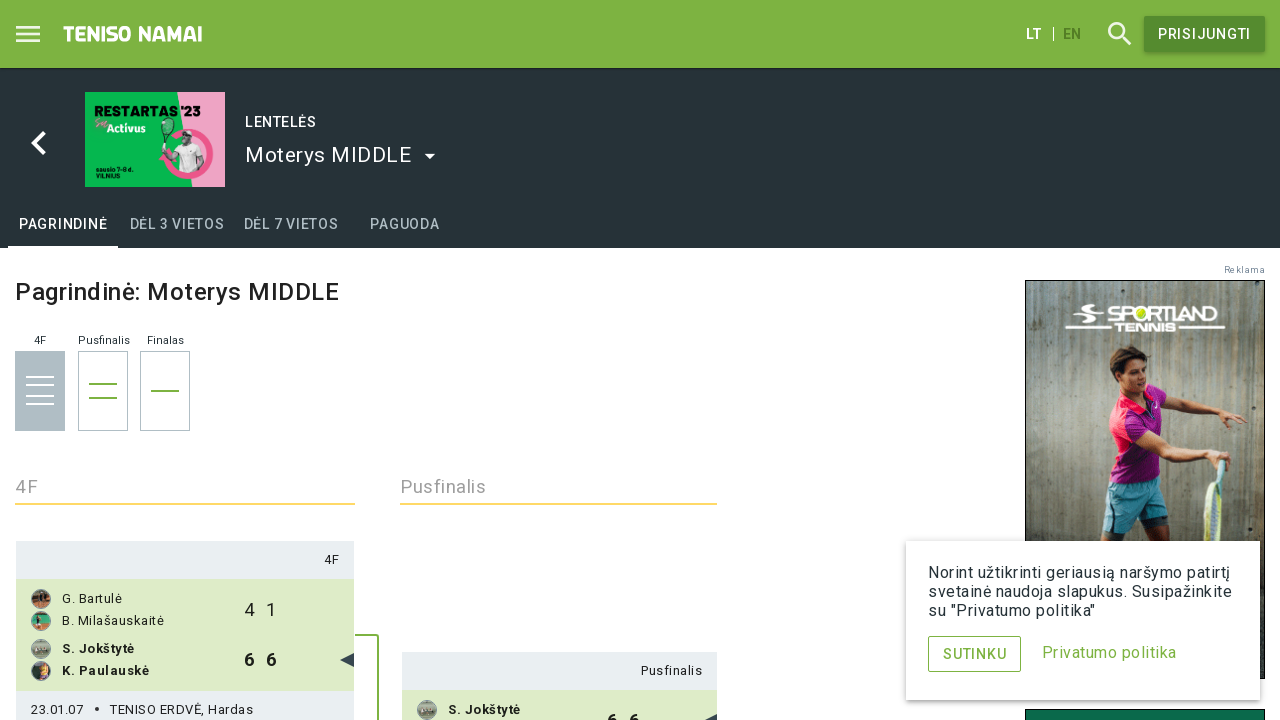

--- FILE ---
content_type: text/html; charset=utf-8
request_url: https://tenisonamai.lt/turnyrai/restartas-2023-su-activus/lenteles/moterys-middle/pagrindine
body_size: 9489
content:
<!DOCTYPE html>
<html lang="lt">
<head>
<title>Teniso turnyro Restartas 2023 su Activus lentelės | TenisoNamai.lt</title><meta charset="UTF-8" />
<meta http-equiv="X-UA-Compatible" content="IE=edge" />
<meta name="viewport" content="width=device-width, initial-scale=1, user-scalable=no">
<meta name="description" content="Restartas 2023 su Activus, Savaitgalio turnyras | Vienos dienos dvejetų teniso turnyras sausio 7 ir 8 d. Vilniuje | Niekas taip gerai neparuošia metų pradžiai, kaip fizinis restartas, todėl kviečiame persijungti į naujų metų bėgius greitame ir intensyviame teniso turnyre kartu su nuolatiniu jūsų energijos šaltiniu - ACTIVUS! I-III vietų nugalėtojai laimės bilietus į vasario 6-12 d.  Vilniaus" />
<meta property="og:image" content="https://tenisonamai.lt/storage/public/thumbnails/2022/12/crop_714x482_restartas23-logo-v1.png" />
<meta property="og:image:type" content="image/png" /><meta property="og:image:width" content="714" /><meta property="og:image:height" content="482" /><meta property="og:type" content="website" />
<meta property="og:url" content="https://tenisonamai.lt/turnyrai/restartas-2023-su-activus/lenteles/moterys-middle/pagrindine"/>
<meta property="og:title" content="Teniso turnyro Restartas 2023 su Activus lentelės" />
<meta property="og:site_name" content="TenisoNamai.lt" />
<meta property="og:description" content="Restartas 2023 su Activus, Savaitgalio turnyras | Vienos dienos dvejetų teniso turnyras sausio 7 ir 8 d. Vilniuje | Niekas taip gerai neparuošia metų pradžiai, kaip fizinis restartas, todėl kviečiame persijungti į naujų metų bėgius greitame ir intensyviame teniso turnyre kartu su nuolatiniu jūsų energijos šaltiniu - ACTIVUS! I-III vietų nugalėtojai laimės bilietus į vasario 6-12 d.  Vilniaus" />
<link rel="shortcut icon" sizes="16x16 32x32 48x48" href="/static/themes/site/img/favicon.ico" type="image/x-icon" />
<link rel="stylesheet" href="https://fonts.googleapis.com/css?family=Roboto:300,400,500,700,400italic">
<link href="https://fonts.googleapis.com/css?family=Material+Icons|Material+Icons+Outlined" rel="stylesheet">
<link href="/static/themes/site/node_modules/angular-material/angular-material.min.css?v1.6.0" type="text/css" rel="stylesheet" />
<link href="/static/themes/site/css/tnapp.css?v1.6.0" type="text/css" rel="stylesheet" />
<script type="text/javascript">
const translations=new Array();
const jsData={"tournament_region":"vilnius"};
const appConfig={"root_path":"\/","root_url":"https:\/\/tenisonamai.lt\/","theme_path":"\/static\/themes\/site\/","lang":"lt"};
const stageTableData={"stage":{"id":"5001","title":"Pagrindin\u0117","type":"2","division_id":"747","levels":"3","term":"1673094665","allowremove":"0","rank_table":"0","supported_levels":{"1":"f4","2":"f2","3":"f1"}},"default":"f4","levels":{"f4":{"key":"f4","title":"4F","columns":["f4","f2","f1"],"nodes":[{"id":"58699","stage_id":"5001","child_node":"58698","level":"3","deep":"1","level_key":"f4","level_number":"1","status":"16","result_status":"0","term":"Su\u017eaisti iki 23.01.07","type":"2","stage":{"level_title":"4F","url":"\/turnyrai\/restartas-2023-su-activus\/lenteles\/moterys-middle\/pagrindine#!\/stageLevel\/f4"},"matches":[{"id":"59565","node_id":"58699","time":"1673074805","not_before":"0","court_id":"104","place_id":"252","status":"16","result_status":"0","type":"2","comment":"","is_term":"0","match_start_time":"0","show_match_date":"0"}],"is_term":"0","court":{"not_before":"0","date":"23.01.07","title":"Teniso aik\u0161tynas TENISO ERDV\u0116","short":"TENISO ERDV\u0116","url":"","place":"2 kortas","surface":"Hardas"},"oponents":{"a":{"id":"119129","match_id":"59565","player_id":"19350","set_1":"4","set_2":"1","set_3":"-1","tb_1":"-1","tb_2":"-1","tb_3":"-1","winner":"0","side":"a","position_nr":"0","alt_text":"","auto_player":"0","auto_node_id":"0","auto_winner":"0","auto_bye":"0","result":"4 1","type":"2","is_mix":"0","profiles":[{"id":"4291","name":"Gintar\u0117","lastname":"Bartul\u0117","url_slug":"202945","country":"lt","gender":"2","image":"2892","url":"\/profiliai\/202945","titleshort":"G. Bartul\u0117","title":"Gintar\u0117 Bartul\u0117","countrytitle":"Lietuva","flagtitle":"Lietuva","flagpath":"static\/themes\/site\/img\/flags\/lt.png","tos_data":[],"image__original":"\/storage\/public\/uploads\/2022\/04\/img_5395.png","image__thumbnail":"\/storage\/public\/thumbnails\/2022\/04\/crop_300x300_img_5395.png","image__preview":"\/storage\/public\/thumbnails\/2022\/04\/resize_400x400_img_5395.png","image_profileimage":"\/storage\/public\/thumbnails\/2022\/04\/crop_200x200_img_5395.png","age":"0","account_id":""},{"id":"4464","name":"Beta","lastname":"Mila\u0161auskait\u0117","url_slug":"826260","country":"lt","gender":"2","image":"2932","url":"\/profiliai\/826260","titleshort":"B. Mila\u0161auskait\u0117","title":"Beta Mila\u0161auskait\u0117","countrytitle":"Lietuva","flagtitle":"Lietuva","flagpath":"static\/themes\/site\/img\/flags\/lt.png","tos_data":[],"image__original":"\/storage\/public\/uploads\/2022\/05\/rog07386.jpg","image__thumbnail":"\/storage\/public\/thumbnails\/2022\/05\/crop_300x300_rog07386.jpg","image__preview":"\/storage\/public\/thumbnails\/2022\/05\/resize_400x400_rog07386.jpg","image_profileimage":"\/storage\/public\/thumbnails\/2022\/05\/crop_200x200_rog07386.jpg","age":"0","account_id":""}]},"b":{"id":"119130","match_id":"59565","player_id":"19356","set_1":"6","set_2":"6","set_3":"-1","tb_1":"-1","tb_2":"-1","tb_3":"-1","winner":"1","side":"b","position_nr":"0","alt_text":"","auto_player":"0","auto_node_id":"0","auto_winner":"0","auto_bye":"0","result":"6 6","type":"2","is_mix":"0","profiles":[{"id":"3648","name":"Stefanija","lastname":"Jok\u0161tyt\u0117","url_slug":"413021","country":"lt","gender":"2","image":"10966","club_id":"7","url":"\/profiliai\/413021","titleshort":"S. Jok\u0161tyt\u0117","title":"Stefanija Jok\u0161tyt\u0117","countrytitle":"Lietuva","flagtitle":"Lietuva","flagpath":"static\/themes\/site\/img\/flags\/lt.png","tos_data":[],"image__original":"\/storage\/public\/uploads\/2025\/10\/d1_41ebf988-9fd8-4ba8-ab1f-5b577d687379.jpeg","image__thumbnail":"\/storage\/public\/thumbnails\/2025\/10\/crop_300x300_d1_41ebf988-9fd8-4ba8-ab1f-5b577d687379.jpeg","image__preview":"\/storage\/public\/thumbnails\/2025\/10\/resize_400x400_d1_41ebf988-9fd8-4ba8-ab1f-5b577d687379.jpeg","image_profileimage":"\/storage\/public\/thumbnails\/2025\/10\/crop_200x200_d1_41ebf988-9fd8-4ba8-ab1f-5b577d687379.jpeg","age":"0","account_id":""},{"id":"3827","name":"Kristina","lastname":"Paulausk\u0117","url_slug":"295285","country":"lt","gender":"2","image":"1529","club_id":"62","url":"\/profiliai\/295285","titleshort":"K. Paulausk\u0117","title":"Kristina Paulausk\u0117","countrytitle":"Lietuva","flagtitle":"Lietuva","flagpath":"static\/themes\/site\/img\/flags\/lt.png","tos_data":[],"image__original":"\/storage\/public\/uploads\/2021\/11\/profile-295285.jpg","image__thumbnail":"\/storage\/public\/thumbnails\/2021\/11\/crop_300x300_profile-295285.jpg","image__preview":"\/storage\/public\/thumbnails\/2021\/11\/resize_400x400_profile-295285.jpg","image_profileimage":"\/storage\/public\/thumbnails\/2021\/11\/crop_200x200_profile-295285.jpg","age":"0","account_id":""}]}}},{"id":"58700","stage_id":"5001","child_node":"58698","level":"3","deep":"1","level_key":"f4","level_number":"2","status":"16","result_status":"0","term":"Su\u017eaisti iki 23.01.07","type":"2","stage":{"level_title":"4F","url":"\/turnyrai\/restartas-2023-su-activus\/lenteles\/moterys-middle\/pagrindine#!\/stageLevel\/f4"},"matches":[{"id":"59566","node_id":"58700","time":"1673074805","not_before":"0","court_id":"104","place_id":"251","status":"16","result_status":"0","type":"2","comment":"","is_term":"0","match_start_time":"0","show_match_date":"0"}],"is_term":"0","court":{"not_before":"0","date":"23.01.07","title":"Teniso aik\u0161tynas TENISO ERDV\u0116","short":"TENISO ERDV\u0116","url":"","place":"1 kortas","surface":"Hardas"},"oponents":{"a":{"id":"119131","match_id":"59566","player_id":"19355","set_1":"3","set_2":"7","set_3":"9","tb_1":"-1","tb_2":"8","tb_3":"-1","winner":"0","side":"a","position_nr":"0","alt_text":"","auto_player":"0","auto_node_id":"0","auto_winner":"0","auto_bye":"0","result":"3 7 9","type":"2","is_mix":"0","profiles":[{"id":"2929","name":"Lina","lastname":"Liutkevi\u010dien\u0117","url_slug":"230014","country":"lt","gender":"2","image":"2805","url":"\/profiliai\/230014","titleshort":"L. Liutkevi\u010dien\u0117","title":"Lina Liutkevi\u010dien\u0117","countrytitle":"Lietuva","flagtitle":"Lietuva","flagpath":"static\/themes\/site\/img\/flags\/lt.png","tos_data":[],"image__original":"\/storage\/public\/uploads\/2022\/02\/705d9aad-5924-483c-82b5-82a7dd42fb50.jpeg","image__thumbnail":"\/storage\/public\/thumbnails\/2022\/02\/crop_300x300_705d9aad-5924-483c-82b5-82a7dd42fb50.jpeg","image__preview":"\/storage\/public\/thumbnails\/2022\/02\/resize_400x400_705d9aad-5924-483c-82b5-82a7dd42fb50.jpeg","image_profileimage":"\/storage\/public\/thumbnails\/2022\/02\/crop_200x200_705d9aad-5924-483c-82b5-82a7dd42fb50.jpeg","age":"0","account_id":""},{"id":"2133","name":"Vida","lastname":"Tekutjeva","url_slug":"455801","country":"lt","gender":"2","image":"1021","url":"\/profiliai\/455801","titleshort":"V. Tekutjeva","title":"Vida Tekutjeva","countrytitle":"Lietuva","flagtitle":"Lietuva","flagpath":"static\/themes\/site\/img\/flags\/lt.png","tos_data":[],"image__original":"\/storage\/public\/uploads\/2021\/11\/profile-455801.jpg","image__thumbnail":"\/storage\/public\/thumbnails\/2021\/11\/crop_300x300_profile-455801.jpg","image__preview":"\/storage\/public\/thumbnails\/2021\/11\/resize_400x400_profile-455801.jpg","image_profileimage":"\/storage\/public\/thumbnails\/2021\/11\/crop_200x200_profile-455801.jpg","age":"0","account_id":""}]},"b":{"id":"119132","match_id":"59566","player_id":"19351","set_1":"6","set_2":"6","set_3":"11","tb_1":"-1","tb_2":"6","tb_3":"-1","winner":"1","side":"b","position_nr":"0","alt_text":"","auto_player":"0","auto_node_id":"0","auto_winner":"0","auto_bye":"0","result":"6 6 11","type":"2","is_mix":"0","profiles":[{"id":"4400","name":"Inga","lastname":"Stravinskiene","url_slug":"564447","country":"lt","gender":"2","image":"0","url":"\/profiliai\/564447","titleshort":"I. Stravinskiene","title":"Inga Stravinskiene","countrytitle":"Lietuva","flagtitle":"Lietuva","flagpath":"static\/themes\/site\/img\/flags\/lt.png","tos_data":[],"age":"0","account_id":""},{"id":"3882","name":"Greta","lastname":"Zykut\u0117","url_slug":"632086","country":"lt","gender":"2","image":"1543","url":"\/profiliai\/632086","titleshort":"G. Zykut\u0117","title":"Greta Zykut\u0117","countrytitle":"Lietuva","flagtitle":"Lietuva","flagpath":"static\/themes\/site\/img\/flags\/lt.png","tos_data":[],"image__original":"\/storage\/public\/uploads\/2021\/11\/profile-632086.jpg","image__thumbnail":"\/storage\/public\/thumbnails\/2021\/11\/crop_300x300_profile-632086.jpg","image__preview":"\/storage\/public\/thumbnails\/2021\/11\/resize_400x400_profile-632086.jpg","image_profileimage":"\/storage\/public\/thumbnails\/2021\/11\/crop_200x200_profile-632086.jpg","age":"0","account_id":""}]}}},{"id":"58702","stage_id":"5001","child_node":"58701","level":"3","deep":"1","level_key":"f4","level_number":"3","status":"16","result_status":"0","term":"Su\u017eaisti iki 23.01.07","type":"2","stage":{"level_title":"4F","url":"\/turnyrai\/restartas-2023-su-activus\/lenteles\/moterys-middle\/pagrindine#!\/stageLevel\/f4"},"matches":[{"id":"59568","node_id":"58702","time":"1673074805","not_before":"1","court_id":"104","place_id":"254","status":"16","result_status":"0","type":"2","comment":"","is_term":"0","match_start_time":"0","show_match_date":"0"}],"is_term":"0","court":{"not_before":"1","date":"23.01.07","title":"Teniso aik\u0161tynas TENISO ERDV\u0116","short":"TENISO ERDV\u0116","url":"","place":"4 kortas","surface":"Hardas"},"oponents":{"a":{"id":"119135","match_id":"59568","player_id":"19353","set_1":"3","set_2":"6","set_3":"-1","tb_1":"-1","tb_2":"4","tb_3":"-1","winner":"0","side":"a","position_nr":"0","alt_text":"","auto_player":"0","auto_node_id":"0","auto_winner":"0","auto_bye":"0","result":"3 6","type":"2","is_mix":"0","profiles":[{"id":"3038","name":"Asta","lastname":"Endriukaitien\u0117","url_slug":"926973","country":"lt","gender":"2","image":"1298","url":"\/profiliai\/926973","titleshort":"A. Endriukaitien\u0117","title":"Asta Endriukaitien\u0117","countrytitle":"Lietuva","flagtitle":"Lietuva","flagpath":"static\/themes\/site\/img\/flags\/lt.png","tos_data":[],"image__original":"\/storage\/public\/uploads\/2021\/11\/profile-926973.jpeg","image__thumbnail":"\/storage\/public\/thumbnails\/2021\/11\/crop_300x300_profile-926973.jpeg","image__preview":"\/storage\/public\/thumbnails\/2021\/11\/resize_400x400_profile-926973.jpeg","image_profileimage":"\/storage\/public\/thumbnails\/2021\/11\/crop_200x200_profile-926973.jpeg","age":"0","account_id":""},{"id":"820","name":"Irina","lastname":"Oganian","url_slug":"989932","country":"lt","gender":"2","image":"2986","url":"\/profiliai\/989932","titleshort":"I. Oganian","title":"Irina Oganian","countrytitle":"Lietuva","flagtitle":"Lietuva","flagpath":"static\/themes\/site\/img\/flags\/lt.png","tos_data":[],"image__original":"\/storage\/public\/uploads\/2022\/05\/img_2826.jpg","image__thumbnail":"\/storage\/public\/thumbnails\/2022\/05\/crop_300x300_img_2826.jpg","image__preview":"\/storage\/public\/thumbnails\/2022\/05\/resize_400x400_img_2826.jpg","image_profileimage":"\/storage\/public\/thumbnails\/2022\/05\/crop_200x200_img_2826.jpg","age":"0","account_id":""}]},"b":{"id":"119136","match_id":"59568","player_id":"19352","set_1":"6","set_2":"7","set_3":"-1","tb_1":"-1","tb_2":"7","tb_3":"-1","winner":"1","side":"b","position_nr":"0","alt_text":"","auto_player":"0","auto_node_id":"0","auto_winner":"0","auto_bye":"0","result":"6 7","type":"2","is_mix":"0","profiles":[{"id":"1411","name":"Egl\u0117","lastname":"Lukauskait\u0117","url_slug":"262097","country":"lt","gender":"2","image":"828","url":"\/profiliai\/262097","titleshort":"E. Lukauskait\u0117","title":"Egl\u0117 Lukauskait\u0117","countrytitle":"Lietuva","flagtitle":"Lietuva","flagpath":"static\/themes\/site\/img\/flags\/lt.png","tos_data":[],"image__original":"\/storage\/public\/uploads\/2021\/11\/profile-262097.jpg","image__thumbnail":"\/storage\/public\/thumbnails\/2021\/11\/crop_300x300_profile-262097.jpg","image__preview":"\/storage\/public\/thumbnails\/2021\/11\/resize_400x400_profile-262097.jpg","image_profileimage":"\/storage\/public\/thumbnails\/2021\/11\/crop_200x200_profile-262097.jpg","age":"0","account_id":""},{"id":"5331","name":"Augusta","lastname":"Mazrim\u0117","url_slug":"732252","country":"lt","gender":"2","image":"0","url":"\/profiliai\/732252","titleshort":"A. Mazrim\u0117","title":"Augusta Mazrim\u0117","countrytitle":"Lietuva","flagtitle":"Lietuva","flagpath":"static\/themes\/site\/img\/flags\/lt.png","tos_data":[],"age":"0","account_id":""}]}}},{"id":"58703","stage_id":"5001","child_node":"58701","level":"3","deep":"1","level_key":"f4","level_number":"4","status":"16","result_status":"0","term":"Su\u017eaisti iki 23.01.07","type":"2","stage":{"level_title":"4F","url":"\/turnyrai\/restartas-2023-su-activus\/lenteles\/moterys-middle\/pagrindine#!\/stageLevel\/f4"},"matches":[{"id":"59569","node_id":"58703","time":"1673074805","not_before":"0","court_id":"104","place_id":"253","status":"16","result_status":"0","type":"2","comment":"","is_term":"0","match_start_time":"0","show_match_date":"0"}],"is_term":"0","court":{"not_before":"0","date":"23.01.07","title":"Teniso aik\u0161tynas TENISO ERDV\u0116","short":"TENISO ERDV\u0116","url":"","place":"3 kortas","surface":"Hardas"},"oponents":{"a":{"id":"119137","match_id":"59569","player_id":"19354","set_1":"6","set_2":"6","set_3":"-1","tb_1":"-1","tb_2":"-1","tb_3":"-1","winner":"1","side":"a","position_nr":"0","alt_text":"","auto_player":"0","auto_node_id":"0","auto_winner":"0","auto_bye":"0","result":"6 6","type":"2","is_mix":"0","profiles":[{"id":"3494","name":"Diana","lastname":"Li\u010dkuvien\u0117","url_slug":"211574","country":"lt","gender":"2","image":"0","club_id":"62","url":"\/profiliai\/211574","titleshort":"D. Li\u010dkuvien\u0117","title":"Diana Li\u010dkuvien\u0117","countrytitle":"Lietuva","flagtitle":"Lietuva","flagpath":"static\/themes\/site\/img\/flags\/lt.png","tos_data":[],"age":"0","account_id":""},{"id":"4041","name":"Saul\u0117","lastname":"\u0160vedien\u0117","url_slug":"235858","country":"lt","gender":"2","image":"3687","club_id":"63","url":"\/profiliai\/235858","titleshort":"S. \u0160vedien\u0117","title":"Saul\u0117 \u0160vedien\u0117","countrytitle":"Lietuva","flagtitle":"Lietuva","flagpath":"static\/themes\/site\/img\/flags\/lt.png","tos_data":[],"image__original":"\/storage\/public\/uploads\/2022\/11\/saule.jpg","image__thumbnail":"\/storage\/public\/thumbnails\/2022\/11\/crop_300x300_saule.jpg","image__preview":"\/storage\/public\/thumbnails\/2022\/11\/resize_400x400_saule.jpg","image_profileimage":"\/storage\/public\/thumbnails\/2022\/11\/crop_200x200_saule.jpg","age":"0","account_id":""}]},"b":{"id":"119138","match_id":"59569","player_id":"19349","set_1":"1","set_2":"3","set_3":"-1","tb_1":"-1","tb_2":"-1","tb_3":"-1","winner":"0","side":"b","position_nr":"0","alt_text":"","auto_player":"0","auto_node_id":"0","auto_winner":"0","auto_bye":"0","result":"1 3","type":"2","is_mix":"0","profiles":[{"id":"5737","name":"Emilija","lastname":"Kaminskaite","url_slug":"261077","country":"lt","gender":"2","image":"5045","url":"\/profiliai\/261077","titleshort":"E. Kaminskaite","title":"Emilija Kaminskaite","countrytitle":"Lietuva","flagtitle":"Lietuva","flagpath":"static\/themes\/site\/img\/flags\/lt.png","tos_data":[],"image__original":"\/storage\/public\/uploads\/2023\/08\/img_20230805_165758.jpg","image__thumbnail":"\/storage\/public\/thumbnails\/2023\/08\/crop_300x300_img_20230805_165758.jpg","image__preview":"\/storage\/public\/thumbnails\/2023\/08\/resize_400x400_img_20230805_165758.jpg","image_profileimage":"\/storage\/public\/thumbnails\/2023\/08\/crop_200x200_img_20230805_165758.jpg","age":"0","account_id":""},{"id":"2765","name":"Lina","lastname":"Piesiniene","url_slug":"716174","country":"lt","gender":"2","image":"7390","url":"\/profiliai\/716174","titleshort":"L. Piesiniene","title":"Lina Piesiniene","countrytitle":"Lietuva","flagtitle":"Lietuva","flagpath":"static\/themes\/site\/img\/flags\/lt.png","tos_data":[],"image__original":"\/storage\/public\/uploads\/2024\/11\/img_2374.jpg","image__thumbnail":"\/storage\/public\/thumbnails\/2024\/11\/crop_300x300_img_2374.jpg","image__preview":"\/storage\/public\/thumbnails\/2024\/11\/resize_400x400_img_2374.jpg","image_profileimage":"\/storage\/public\/thumbnails\/2024\/11\/crop_200x200_img_2374.jpg","age":"0","account_id":""}]}}}]},"f2":{"key":"f2","title":"Pusfinalis","columns":["f2","f1"],"nodes":[{"id":"58698","stage_id":"5001","child_node":"58697","level":"2","deep":"2","level_key":"f2","level_number":"1","status":"16","result_status":"0","term":"Su\u017eaisti iki 23.01.07","type":"2","stage":{"level_title":"Pusfinalis","url":"\/turnyrai\/restartas-2023-su-activus\/lenteles\/moterys-middle\/pagrindine#!\/stageLevel\/f2"},"matches":[{"id":"59564","node_id":"58698","time":"1673082905","not_before":"1","court_id":"104","place_id":"253","status":"16","result_status":"0","type":"2","comment":"","is_term":"0","match_start_time":"0","show_match_date":"0"}],"is_term":"0","court":{"not_before":"1","date":"23.01.07","title":"Teniso aik\u0161tynas TENISO ERDV\u0116","short":"TENISO ERDV\u0116","url":"","place":"3 kortas","surface":"Hardas"},"oponents":{"a":{"id":"119127","match_id":"59564","player_id":"19356","set_1":"6","set_2":"6","set_3":"-1","tb_1":"-1","tb_2":"-1","tb_3":"-1","winner":"1","side":"a","position_nr":"0","alt_text":"","auto_player":"0","auto_node_id":"0","auto_winner":"0","auto_bye":"0","result":"6 6","type":"2","is_mix":"0","profiles":[{"id":"3648","name":"Stefanija","lastname":"Jok\u0161tyt\u0117","url_slug":"413021","country":"lt","gender":"2","image":"10966","club_id":"7","url":"\/profiliai\/413021","titleshort":"S. Jok\u0161tyt\u0117","title":"Stefanija Jok\u0161tyt\u0117","countrytitle":"Lietuva","flagtitle":"Lietuva","flagpath":"static\/themes\/site\/img\/flags\/lt.png","tos_data":[],"image__original":"\/storage\/public\/uploads\/2025\/10\/d1_41ebf988-9fd8-4ba8-ab1f-5b577d687379.jpeg","image__thumbnail":"\/storage\/public\/thumbnails\/2025\/10\/crop_300x300_d1_41ebf988-9fd8-4ba8-ab1f-5b577d687379.jpeg","image__preview":"\/storage\/public\/thumbnails\/2025\/10\/resize_400x400_d1_41ebf988-9fd8-4ba8-ab1f-5b577d687379.jpeg","image_profileimage":"\/storage\/public\/thumbnails\/2025\/10\/crop_200x200_d1_41ebf988-9fd8-4ba8-ab1f-5b577d687379.jpeg","age":"0","account_id":""},{"id":"3827","name":"Kristina","lastname":"Paulausk\u0117","url_slug":"295285","country":"lt","gender":"2","image":"1529","club_id":"62","url":"\/profiliai\/295285","titleshort":"K. Paulausk\u0117","title":"Kristina Paulausk\u0117","countrytitle":"Lietuva","flagtitle":"Lietuva","flagpath":"static\/themes\/site\/img\/flags\/lt.png","tos_data":[],"image__original":"\/storage\/public\/uploads\/2021\/11\/profile-295285.jpg","image__thumbnail":"\/storage\/public\/thumbnails\/2021\/11\/crop_300x300_profile-295285.jpg","image__preview":"\/storage\/public\/thumbnails\/2021\/11\/resize_400x400_profile-295285.jpg","image_profileimage":"\/storage\/public\/thumbnails\/2021\/11\/crop_200x200_profile-295285.jpg","age":"0","account_id":""}]},"b":{"id":"119128","match_id":"59564","player_id":"19351","set_1":"1","set_2":"1","set_3":"-1","tb_1":"-1","tb_2":"-1","tb_3":"-1","winner":"0","side":"b","position_nr":"0","alt_text":"","auto_player":"0","auto_node_id":"0","auto_winner":"0","auto_bye":"0","result":"1 1","type":"2","is_mix":"0","profiles":[{"id":"4400","name":"Inga","lastname":"Stravinskiene","url_slug":"564447","country":"lt","gender":"2","image":"0","url":"\/profiliai\/564447","titleshort":"I. Stravinskiene","title":"Inga Stravinskiene","countrytitle":"Lietuva","flagtitle":"Lietuva","flagpath":"static\/themes\/site\/img\/flags\/lt.png","tos_data":[],"age":"0","account_id":""},{"id":"3882","name":"Greta","lastname":"Zykut\u0117","url_slug":"632086","country":"lt","gender":"2","image":"1543","url":"\/profiliai\/632086","titleshort":"G. Zykut\u0117","title":"Greta Zykut\u0117","countrytitle":"Lietuva","flagtitle":"Lietuva","flagpath":"static\/themes\/site\/img\/flags\/lt.png","tos_data":[],"image__original":"\/storage\/public\/uploads\/2021\/11\/profile-632086.jpg","image__thumbnail":"\/storage\/public\/thumbnails\/2021\/11\/crop_300x300_profile-632086.jpg","image__preview":"\/storage\/public\/thumbnails\/2021\/11\/resize_400x400_profile-632086.jpg","image_profileimage":"\/storage\/public\/thumbnails\/2021\/11\/crop_200x200_profile-632086.jpg","age":"0","account_id":""}]}}},{"id":"58701","stage_id":"5001","child_node":"58697","level":"2","deep":"2","level_key":"f2","level_number":"2","status":"16","result_status":"0","term":"Su\u017eaisti iki 23.01.07","type":"2","stage":{"level_title":"Pusfinalis","url":"\/turnyrai\/restartas-2023-su-activus\/lenteles\/moterys-middle\/pagrindine#!\/stageLevel\/f2"},"matches":[{"id":"59567","node_id":"58701","time":"1673082905","not_before":"1","court_id":"104","place_id":"252","status":"16","result_status":"0","type":"2","comment":"","is_term":"0","match_start_time":"0","show_match_date":"0"}],"is_term":"0","court":{"not_before":"1","date":"23.01.07","title":"Teniso aik\u0161tynas TENISO ERDV\u0116","short":"TENISO ERDV\u0116","url":"","place":"2 kortas","surface":"Hardas"},"oponents":{"a":{"id":"119133","match_id":"59567","player_id":"19352","set_1":"0","set_2":"6","set_3":"-1","tb_1":"-1","tb_2":"3","tb_3":"-1","winner":"0","side":"a","position_nr":"0","alt_text":"","auto_player":"0","auto_node_id":"0","auto_winner":"0","auto_bye":"0","result":"0 6","type":"2","is_mix":"0","profiles":[{"id":"1411","name":"Egl\u0117","lastname":"Lukauskait\u0117","url_slug":"262097","country":"lt","gender":"2","image":"828","url":"\/profiliai\/262097","titleshort":"E. Lukauskait\u0117","title":"Egl\u0117 Lukauskait\u0117","countrytitle":"Lietuva","flagtitle":"Lietuva","flagpath":"static\/themes\/site\/img\/flags\/lt.png","tos_data":[],"image__original":"\/storage\/public\/uploads\/2021\/11\/profile-262097.jpg","image__thumbnail":"\/storage\/public\/thumbnails\/2021\/11\/crop_300x300_profile-262097.jpg","image__preview":"\/storage\/public\/thumbnails\/2021\/11\/resize_400x400_profile-262097.jpg","image_profileimage":"\/storage\/public\/thumbnails\/2021\/11\/crop_200x200_profile-262097.jpg","age":"0","account_id":""},{"id":"5331","name":"Augusta","lastname":"Mazrim\u0117","url_slug":"732252","country":"lt","gender":"2","image":"0","url":"\/profiliai\/732252","titleshort":"A. Mazrim\u0117","title":"Augusta Mazrim\u0117","countrytitle":"Lietuva","flagtitle":"Lietuva","flagpath":"static\/themes\/site\/img\/flags\/lt.png","tos_data":[],"age":"0","account_id":""}]},"b":{"id":"119134","match_id":"59567","player_id":"19354","set_1":"6","set_2":"7","set_3":"-1","tb_1":"-1","tb_2":"7","tb_3":"-1","winner":"1","side":"b","position_nr":"0","alt_text":"","auto_player":"0","auto_node_id":"0","auto_winner":"0","auto_bye":"0","result":"6 7","type":"2","is_mix":"0","profiles":[{"id":"3494","name":"Diana","lastname":"Li\u010dkuvien\u0117","url_slug":"211574","country":"lt","gender":"2","image":"0","club_id":"62","url":"\/profiliai\/211574","titleshort":"D. Li\u010dkuvien\u0117","title":"Diana Li\u010dkuvien\u0117","countrytitle":"Lietuva","flagtitle":"Lietuva","flagpath":"static\/themes\/site\/img\/flags\/lt.png","tos_data":[],"age":"0","account_id":""},{"id":"4041","name":"Saul\u0117","lastname":"\u0160vedien\u0117","url_slug":"235858","country":"lt","gender":"2","image":"3687","club_id":"63","url":"\/profiliai\/235858","titleshort":"S. \u0160vedien\u0117","title":"Saul\u0117 \u0160vedien\u0117","countrytitle":"Lietuva","flagtitle":"Lietuva","flagpath":"static\/themes\/site\/img\/flags\/lt.png","tos_data":[],"image__original":"\/storage\/public\/uploads\/2022\/11\/saule.jpg","image__thumbnail":"\/storage\/public\/thumbnails\/2022\/11\/crop_300x300_saule.jpg","image__preview":"\/storage\/public\/thumbnails\/2022\/11\/resize_400x400_saule.jpg","image_profileimage":"\/storage\/public\/thumbnails\/2022\/11\/crop_200x200_saule.jpg","age":"0","account_id":""}]}}}]},"f1":{"key":"f1","title":"Finalas","columns":["f1"],"nodes":[{"id":"58697","stage_id":"5001","level":"1","deep":"3","level_key":"f1","level_number":"1","status":"16","result_status":"0","term":"Su\u017eaisti iki 23.01.07","type":"2","stage":{"level_title":"Finalas","url":"\/turnyrai\/restartas-2023-su-activus\/lenteles\/moterys-middle\/pagrindine#!\/stageLevel\/f1"},"matches":[{"id":"59563","node_id":"58697","time":"1673091905","not_before":"1","court_id":"104","place_id":"252","status":"16","result_status":"0","type":"2","comment":"","is_term":"0","match_start_time":"0","show_match_date":"0"}],"is_term":"0","court":{"not_before":"1","date":"23.01.07","title":"Teniso aik\u0161tynas TENISO ERDV\u0116","short":"TENISO ERDV\u0116","url":"","place":"2 kortas","surface":"Hardas"},"oponents":{"a":{"id":"119125","match_id":"59563","player_id":"19356","set_1":"6","set_2":"6","set_3":"-1","tb_1":"-1","tb_2":"-1","tb_3":"-1","winner":"1","side":"a","position_nr":"0","alt_text":"","auto_player":"0","auto_node_id":"0","auto_winner":"0","auto_bye":"0","result":"6 6","type":"2","is_mix":"0","profiles":[{"id":"3648","name":"Stefanija","lastname":"Jok\u0161tyt\u0117","url_slug":"413021","country":"lt","gender":"2","image":"10966","club_id":"7","url":"\/profiliai\/413021","titleshort":"S. Jok\u0161tyt\u0117","title":"Stefanija Jok\u0161tyt\u0117","countrytitle":"Lietuva","flagtitle":"Lietuva","flagpath":"static\/themes\/site\/img\/flags\/lt.png","tos_data":[],"image__original":"\/storage\/public\/uploads\/2025\/10\/d1_41ebf988-9fd8-4ba8-ab1f-5b577d687379.jpeg","image__thumbnail":"\/storage\/public\/thumbnails\/2025\/10\/crop_300x300_d1_41ebf988-9fd8-4ba8-ab1f-5b577d687379.jpeg","image__preview":"\/storage\/public\/thumbnails\/2025\/10\/resize_400x400_d1_41ebf988-9fd8-4ba8-ab1f-5b577d687379.jpeg","image_profileimage":"\/storage\/public\/thumbnails\/2025\/10\/crop_200x200_d1_41ebf988-9fd8-4ba8-ab1f-5b577d687379.jpeg","age":"0","account_id":""},{"id":"3827","name":"Kristina","lastname":"Paulausk\u0117","url_slug":"295285","country":"lt","gender":"2","image":"1529","club_id":"62","url":"\/profiliai\/295285","titleshort":"K. Paulausk\u0117","title":"Kristina Paulausk\u0117","countrytitle":"Lietuva","flagtitle":"Lietuva","flagpath":"static\/themes\/site\/img\/flags\/lt.png","tos_data":[],"image__original":"\/storage\/public\/uploads\/2021\/11\/profile-295285.jpg","image__thumbnail":"\/storage\/public\/thumbnails\/2021\/11\/crop_300x300_profile-295285.jpg","image__preview":"\/storage\/public\/thumbnails\/2021\/11\/resize_400x400_profile-295285.jpg","image_profileimage":"\/storage\/public\/thumbnails\/2021\/11\/crop_200x200_profile-295285.jpg","age":"0","account_id":""}]},"b":{"id":"119126","match_id":"59563","player_id":"19354","set_1":"4","set_2":"2","set_3":"-1","tb_1":"-1","tb_2":"-1","tb_3":"-1","winner":"0","side":"b","position_nr":"0","alt_text":"","auto_player":"0","auto_node_id":"0","auto_winner":"0","auto_bye":"0","result":"4 2","type":"2","is_mix":"0","profiles":[{"id":"3494","name":"Diana","lastname":"Li\u010dkuvien\u0117","url_slug":"211574","country":"lt","gender":"2","image":"0","club_id":"62","url":"\/profiliai\/211574","titleshort":"D. Li\u010dkuvien\u0117","title":"Diana Li\u010dkuvien\u0117","countrytitle":"Lietuva","flagtitle":"Lietuva","flagpath":"static\/themes\/site\/img\/flags\/lt.png","tos_data":[],"age":"0","account_id":""},{"id":"4041","name":"Saul\u0117","lastname":"\u0160vedien\u0117","url_slug":"235858","country":"lt","gender":"2","image":"3687","club_id":"63","url":"\/profiliai\/235858","titleshort":"S. \u0160vedien\u0117","title":"Saul\u0117 \u0160vedien\u0117","countrytitle":"Lietuva","flagtitle":"Lietuva","flagpath":"static\/themes\/site\/img\/flags\/lt.png","tos_data":[],"image__original":"\/storage\/public\/uploads\/2022\/11\/saule.jpg","image__thumbnail":"\/storage\/public\/thumbnails\/2022\/11\/crop_300x300_saule.jpg","image__preview":"\/storage\/public\/thumbnails\/2022\/11\/resize_400x400_saule.jpg","image_profileimage":"\/storage\/public\/thumbnails\/2022\/11\/crop_200x200_saule.jpg","age":"0","account_id":""}]}}}]}}};
</script>

<!-- Global site tag (gtag.js) - Google Analytics -->
<script async src="https://www.googletagmanager.com/gtag/js?id=G-R2927GPFJ4"></script>
<script>
  window.dataLayer = window.dataLayer || [];
  function gtag(){dataLayer.push(arguments);}
  gtag('js', new Date());
  gtag('config', 'G-R2927GPFJ4');
</script>
<!-- Facebook Pixel Code -->
<script>
!function(f,b,e,v,n,t,s)
{if(f.fbq)return;n=f.fbq=function(){n.callMethod?
n.callMethod.apply(n,arguments):n.queue.push(arguments)};
if(!f._fbq)f._fbq=n;n.push=n;n.loaded=!0;n.version='2.0';
n.queue=[];t=b.createElement(e);t.async=!0;
t.src=v;s=b.getElementsByTagName(e)[0];
s.parentNode.insertBefore(t,s)}(window, document,'script',
'https://connect.facebook.net/en_US/fbevents.js');
fbq('init', '122179099810465');
fbq('track', 'PageView');
</script>
<noscript><img height="1" width="1" style="display:none"
src="https://www.facebook.com/tr?id=122179099810465&ev=PageView&noscript=1"
/></noscript>
<!-- End Facebook Pixel Code -->

<meta name="verify-paysera" content="3fcd89bbb8b1c880c41904c04015eccf">
<link rel="manifest" href="/manifest.json"/></head>
<body class="md-body-1 layout-row" ng-app="TnApp" ng-controller="AppCtrl">
<main class="layout-column flex" >
	<div ng-controller="ImportantMsgCtrl">
					<md-toolbar class="nav_bg md-whiteframe-1dp" md-colors="{background: 'primary-400'}">
			<div class="md-toolbar-tools content_wrapper">
				<div class="layout-row layout-align-start-center flex-grow">
					<md-button class="md-icon-button burger_btn" ng-click="toggleSidenav()" aria-label="Menu" ng-cloak><md-icon>menu</md-icon></md-button>
					<md-button href="/" class="header_logo">
						<img class="header-logo-icon" src='https://tenisonamai.lt/static/themes/site//img/logo.svg' />
					</md-button>
				</div>
				<div>
					<div class="tn-actions layout-row layout-align-end-center" ng-cloak>
													<div class="language-holder-header">
																	<a ng-href="/" aria-label="Lietuvių" class="current">lt</a>
																	<a ng-href="/en" aria-label="English" class="">en</a>
															</div>
																								<md-button class="md-icon-button search_btn" href="/profiliai"><md-icon>search</md-icon></md-button>
																											<md-button href="/caslogin/authorize" class="md-raised md-primary hide show-gt-xs m0" aria-label="Prisijungti" md-colors="{background: 'primary-600'}">Prisijungti</md-button>
								<md-button href="/caslogin/authorize" class="md-icon-button hide-gt-xs" aria-label="Prisijungti"><md-icon>account_circle</md-icon></md-button>
														
																	</div>
				</div>
			</div>
		</md-toolbar>
	</div>

	<md-sidenav class="md-sidenav-left" md-component-id="closeEventsDisabled" md-whiteframe="4" ng-cloak>
		<div class="menu_decorations">
	<img src="/static/themes/site/img/tennisball.svg" alt="Decoration"/>
	<img src="/static/themes/site/img/tennisball.svg" alt="Decoration"/>
	<img src="/static/themes/site/img/tennisball.svg" alt="Decoration"/>
</div>
		<md-button class="close_menu md-icon-button md-48" ng-click="toggleSidenav()"><md-icon class="md-48">close</md-icon></md-button>
		<div class="sidenav-title">
			<h2>Teniso namai</h2>
							<div class="language-holder-sidemenu">
											<a ng-href="/" aria-label="Lietuvių" class="current">lt</a>
											<a ng-href="/en" aria-label="English" class="">en</a>
									</div>
					</div>
		<nav>
			<ul>
							<li>
					<a class="" href="/turnyru-kalendorius">Kalendorius</a>
									</li>
							<li>
					<a class="" href="/reitingai">Reitingai</a>
									</li>
							<li>
					<a class="" href="/palyginti">Žaidėjų H2H palyginimas</a>
									</li>
							<li>
					<a class="" href="/naujienos">Naujienos</a>
									</li>
							<li>
					<a class="" href="/aikstynai">Aikštynai</a>
									</li>
							<li>
					<a class="" href="/profiliai">Žaidėjai</a>
									</li>
							<li>
					<a class="" href="/klubai">Klubai</a>
									</li>
							<li>
					<a class=" menu-inpath menu-active" href="/turnyrai">Turnyrų archyvas</a>
									</li>
							<li>
					<a class="" href="/zinynas">Žinynas</a>
									</li>
						</ul>
		</nav>
	</md-sidenav>
	<md-content md-scroll-y="" class="md-content-scroll flex layout-column" >
					<section ng-controller="TournamentNavCtrl" class="tournament_bg inner_header" >
	<div class="content_wrapper">
				<div class="dtbl_all">
			<div class="dcl_all" ng-cloak>
				<md-button class="md-icon-button md-48" href="/turnyrai/restartas-2023-su-activus/lenteles"><md-icon class="md-48">chevron_left</md-icon></md-button>
			</div>
			<div class="dcl_all" ng-cloak>
									<a href="/turnyrai/restartas-2023-su-activus">
					<img src="/storage/public/thumbnails/2022/12/crop_714x482_restartas23-logo-v1.png" alt="Restartas 2023 su Activus" width="714" height="482" />
					</a>
							</div>
			<div class="dcl_all" ng-cloak>
												<h4>Lentelės</h4>
				<md-select class="header-court-select" ng-model="tournamentdiv" placeholder="Moterys MIDDLE" ng-change="relocatePage(tournamentdiv);">
																		<md-option ng-value="'/turnyrai/restartas-2023-su-activus/lenteles/vyrai-masters/pagrindine'">Vyrai MASTERS</md-option>
																								<md-option ng-value="'/turnyrai/restartas-2023-su-activus/lenteles/vyrai-hard/pagrindine'">Vyrai HARD</md-option>
																								<md-option ng-value="'/turnyrai/restartas-2023-su-activus/lenteles/vyrai-middle/pagrindine'">Vyrai MIDDLE</md-option>
																								<md-option ng-value="'/turnyrai/restartas-2023-su-activus/lenteles/moterys-middle/pagrindine'">Moterys MIDDLE</md-option>
															</md-select>
											</div>
		</div>
			</div>
			<md-nav-bar md-no-ink-bar="disableInkBar" ng-init="currentNavItem='dr2785';scrollToNavItem('dr2785');" md-selected-nav-item="currentNavItem" nav-bar-aria-label="navigation links" ng-cloak>
						<md-nav-item md-nav-href="/turnyrai/restartas-2023-su-activus/lenteles/moterys-middle/pagrindine" name="dr2785" id="tab_dr2785">
			  Pagrindinė
			</md-nav-item>
						<md-nav-item md-nav-href="/turnyrai/restartas-2023-su-activus/lenteles/moterys-middle/del-3-vietos" name="dr2786" id="tab_dr2786">
			  Dėl 3 vietos
			</md-nav-item>
						<md-nav-item md-nav-href="/turnyrai/restartas-2023-su-activus/lenteles/moterys-middle/del-7-vietos" name="dr2787" id="tab_dr2787">
			  Dėl 7 vietos
			</md-nav-item>
						<md-nav-item md-nav-href="/turnyrai/restartas-2023-su-activus/lenteles/moterys-middle/paguoda" name="dr2788" id="tab_dr2788">
			  Paguoda
			</md-nav-item>
					</md-nav-bar>
	</section>
												
		
		
		
					<div class="cont content_wrapper flex-grow" >
								<div class="content content--has-sb-r" >
						<div ng-cloak >
															<script type="text/ng-template"  id="tournament/team_matches_list.html">

	<md-dialog aria-label="title">
		<md-toolbar>
		  <div class="md-toolbar-tools">
			<h2 ng-bind="title"></h2>
			<span flex></span>
			<md-button class="md-icon-button" ng-click="close()">
				<md-icon aria-label="Uždaryti">close</md-icon>
			</md-button>
		  </div>
		</md-toolbar>
		<md-dialog-content>
		  <div class="md-dialog-content">
			<div class="results_list">
				<div layout="row" layout-wrap="">
					<div flex="100" flex-gt-sm="50" flex-gt-md="33" ng-repeat="match in node.matches">
						<div class="one_result {{match.type > 1 ? 'doubles' : ''}}">
							<div class="res_header">
								<div class="dtbl_all">
									<div class="dcl_all">{{node.stage.level_title}}</div>
								</div>
							</div>
							<div class="res_body">
								<div class="one_match" ng-class="{'winner':match.games.a.winner>0}">
									<div class="dtbl_all" ng-if="node.oponents.a.profiles">
										<div class="dcl_all">
											<a class="one_player" ng-repeat="profile in match.games.a.profiles" href="{{profile.url}}">
												<span class="image_cont" ng-if="1">
													<span class="image" ng-if="profile.image > 0 && profile.image_profileimage">
														<img ng-src="{{profile.image_profileimage}}"/>
													</span>
													<span class="icon" ng-if="profile.image < 1 || !profile.image_profileimage">
														<md-icon>person</md-icon>
													</span>
												</span>
												<div class="flag" ng-if=""><img ng-src="/{{profile.flagpath}}" alt="{{profile.flagtitle}}"/></div>
												<span class="name" ng-bind="profile.titleshort"></span>
											</a>
											<div ng-if="!match.games.a.profiles" class="one_player">
												<span class="image_cont">
													<span class="image" ng-if="node.oponents.a.profiles[0].image > 0 && node.oponents.a.profiles[0].image_profileimage">
														<img ng-src="{{node.oponents.a.profiles[0].image_profileimage}}"/>
													</span>
													<span class="icon" ng-if="node.oponents.a.profiles[0].image < 1 || !node.oponents.a.profiles[0].image_profileimage">
														<md-icon>person</md-icon>
													</span>
												</span>
												<span class="name" ng-if="match.games.a.alt_text==''" ng-bind="node.oponents.a.profiles[0].titleshort"></span>
												<span class="name" ng-if="match.games.a.alt_text!=''" ng-bind="match.games.a.alt_text"></span>
											</div>
										</div>
										<div class="dcl_all">
											<div ng-if="match.status==4" class="live_indicator">Vyksta</div>
											<div ng-if="match.result_status==16" class="center_status">(nežaidė)</div>
											<div ng-if="match.status>7 && match.result_status!=16" class="">
												<span ng-if="match.result_status!=2" ng-bind-html="formatResults4Block(match.games.a, match.games.b)" class="results_score_holder"></span>
												<span ng-if="match.result_status==8 && match.games.a.winner<1" class="sup results_status_holder" >(diskv.)</span>
												<span ng-if="match.result_status==4 && match.games.a.winner<1" class="sup results_status_holder">(traum.)</span>
												<span ng-if="match.result_status==2 && match.games.a.winner==1" class="results_status_holder">(b/ž)</span>
											</div>
										</div>
									</div>
								</div>
								<div class="one_match" ng-class="{'winner':match.games.b.winner>0}">
									<div class="dtbl_all">
										<div class="dcl_all">
											<a class="one_player" ng-repeat="profile in match.games.b.profiles" href="{{profile.url}}">
												<span class="image_cont" ng-if="1">
													<span class="image" ng-if="profile.image > 0 && profile.image_profileimage">
														<img ng-src="{{profile.image_profileimage}}"/>
													</span>
													<span class="icon" ng-if="profile.image < 1 || !profile.image_profileimage">
														<md-icon>person</md-icon>
													</span>
												</span>
												<div class="flag" ng-if=""><img ng-src="/{{profile.flagpath}}" alt="{{profile.flagtitle}}"/></div>
												<span class="name" ng-bind="profile.titleshort"><md-icon>person</md-icon></span>
											</a>
											<div ng-if="!match.games.b.profiles" class="one_player">
												<span class="image_cont" ng-if="1">
													<span class="image" ng-if="node.oponents.b.profiles[0].image > 0 && node.oponents.b.profiles[0].image_profileimage">
														<img ng-src="{{node.oponents.b.profiles[0].image_profileimage}}"/>
													</span>
													<span class="icon" ng-if="node.oponents.b.profiles[0].image < 1 || !node.oponents.b.profiles[0].image_profileimage">
														<md-icon>person</md-icon>
													</span>
												</span>
												<div class="flag" ng-if=""><img ng-src="/{{node.oponents.b.profiles[0].flagpath}}" alt="{{node.oponents.b.profiles[0].flagtitle}}"/></div>
												<span class="name" ng-if="match.games.b.alt_text==''" ng-bind="node.oponents.b.profiles[0].titleshort"></span>
												<span class="name" ng-if="match.games.b.alt_text!=''" ng-bind="match.games.b.alt_text"></span>
											</div>
										</div>
										<div class="dcl_all">
											<div ng-if="match.status>7 && match.result_status!=16" class="">
												<span ng-if="match.result_status!=2" ng-bind-html="formatResults4Block(match.games.b, match.games.a)" class="results_score_holder"></span>
												<span ng-if="match.result_status==8 && match.games.b.winner<1" class="sup results_status_holder">(diskv.)</span>
												<span ng-if="match.result_status==4 && match.games.b.winner<1" class="sup results_status_holder">(traum.)</span>
												<span ng-if="match.result_status==2 && match.games.b.winner==1" class="results_status_holder">(b/ž)</span>
											</div>
										</div>
									</div>
								</div>
							</div>
							<div class="res_footer">
								<div class="dtbl_all">
									<div class="dcl_all court-info" ng-if="match.court">
										<span ng-bind="match.court.date"></span>
										<span ng-if="match.court.time"></span>
										<span ng-if="match.status==2 && match.not_before==1">~</span>
										<span ng-if="match.court.time && match.court.time != '00:00'" ng-bind="match.court.time"></span>
										<span class="sep" ng-if="match.court.title"></span>
										<a ng-if="match.court.title" href="{{match.court.url}}" target="_blank">
											{{match.court.short}}
											<span ng-if="match.court.place && match.status!=16">, {{match.court.place}}</span>
											<span ng-if="match.court.surface && match.status==16">, {{match.court.surface}}</span>
										</a>
									</div>
								</div>
							</div>
						</div>
					</div>
				</div>
			</div>
		  </div>
		</md-dialog-content>
		<md-dialog-actions layout="row">
		  <span flex></span>
		  <md-button ng-click="close()" md-autofocus>
			Uždaryti
		  </md-button>
		</md-dialog-actions>
	</md-dialog>

</script>

	<h1 class="main_title">Pagrindinė: Moterys MIDDLE</h1>		<div ng-controller="stageTreeNav">
				<div class="draw_toggler">
																		<button class="one_level level_4f" ng-class="{'active':$routeParams.levelKey=='f4'}" type="button" ng-click="routeTo('f4');">
				<span class="title">4F</span>
				<span class="box">
					<span class="box_center">
					<span class="f4"></span>
					<span class="f4"></span>
					<span class="f4"></span>
					<span class="f4"></span>
					</span>
				</span>
			</button>
									<button class="one_level level_sf" ng-class="{'active':$routeParams.levelKey=='f2'}" type="button" ng-click="routeTo('f2');">
				<span class="title">Pusfinalis</span>
				<span class="box">
					<span class="box_center">
					<span class="sf"></span>
					<span class="sf"></span>
					</span>
				</span>
			</button>
									<button class="one_level level_f" ng-class="{'active':$routeParams.levelKey=='f1'}" type="button" ng-click="routeTo('f1');">
				<span class="title">Finalas</span>
				<span class="box">
					<span class="box_center">
					<span class="f"></span>
					</span>
				</span>
			</button>
					</div>
				<script type="text/ng-template"  id="tournament/stagetreetable.html">
		
			<div class="bracket_container">
				<div class="tournament-bracket tournament-bracket--rounded">
					<div class="tournament-bracket__round" ng-repeat="col in data" ng-if="canShowIndex($index)">
						<h3 class="tournament-bracket__round-title"><span ng-bind="col.title"></span></h3>
						<ul class="tournament-bracket__list">
							<li class="tournament-bracket__item" ng-repeat="node in col.nodes">
								<div class="tournament-bracket__match">
								  <div class="one_result" ng-class="{'doubles':node.type==2}">
									  <div class="res_header">
										  <div class="dtbl_all">
											  <div class="dcl_all"><a ng-if="node.division" href="{{node.division.url}}" ng-bind="node.division.title"></a></div>
											  <div class="dcl_all"><a ng-if="node.stage.title && node.stage.url" href="{{node.stage.url}}" ng-bind="node.stage.title"></a><span ng-if="node.stage.title && !node.stage.url" ng-bind="node.stage.title"></span><span ng-if="node.stage.title && node.stage.level_title" class="sep"></span><a ng-if="node.stage.level_title && node.stage.url" href="{{node.stage.url}}" ng-bind="node.stage.level_title"></a><span ng-if="node.stage.level_title && !node.stage.url" ng-bind="node.stage.level_title"></span></div>
										  </div>
									  </div>
									  <div class="res_body" style="position: relative;">
										  <div class="one_match" ng-class="{'winner':node.oponents.a.winner>0}">
											  <div class="dtbl_all" ng-if="(node.result_status!=3 || node.oponents.a.winner>0) && node.oponents.a.profiles">
												  <div class="dcl_all">
													  	<a class="one_player" ng-repeat="profile in node.oponents.a.profiles" href="javascript:void(0);" ng-click="resolveTitleLink($event, node, profile);">
															<span class="image_cont" ng-if="1">
																<span class="image" ng-if="profile.image > 0  && (profile.image_profileimage || profile.image_teamlogo)">
																	<img ng-if="node.type != 3" ng-src="{{profile.image_profileimage}}"/>
																	<img ng-if="node.type == 3" ng-src="{{profile.image_teamlogo}}"/>
																</span>
																<span class="icon" ng-if="profile.image < 1 || (!profile.image_profileimage && !profile.image_teamlogo)">
																	<md-icon ng-if="node.type != 3">person</md-icon>
																	<md-icon ng-if="node.type == 3">groups</md-icon>
																</span>
															</span>
															<div class="flag" ng-if=""><img ng-src="/{{profile.flagpath}}" alt="{{profile.flagtitle}}"/></div>
														  	<span class="name">
															  	{{profile.titleshort}}
																<span ng-if="node.oponents.a.position_nr>0"> ({{node.oponents.a.position_nr}})</span>
															</span>
													  	</a>
												  </div>
												  <div class="dcl_all">
														<div ng-if="node.status==4">
															<span ng-if="node.type!=3 && node.result_status!=2 && node.result_status!=3" ng-bind-html="formatResults4Block(node.oponents.a, node.oponents.b)" class="results_score_holder"></span>
															<div class="live_indicator info" ng-if="node.oponents.a.result == '' && node.oponents.b.result == ''">
																<span class="live_text">Vyksta</span>
																<span ng-if="node.matches[0].show_match_date == '1'" class="live_time">{{ formatElapsedTime(node.matchElapsedTime) }}</span>
																
																
																																	<div ng-if="node.status != 8 && node.status != 16 && hasBothPlayers(node)" style="display:flex; justify-content:start;">
																		<a href="javascript:void(0);" ng-click="goToH2H(node)" class="h2h-link">H2H</a>
																	</div>
																																
															</div>
														</div>
														<div ng-if="node.result_status==16" class="center_status">(nežaidė)</div>
														<div ng-if="node.status>7 && node.result_status!=16" class="">
															<span ng-if="node.result_status == 3"  class="results_status_holder"></span>
															<span ng-if="node.type==3" ng-bind="node.oponents.a.result" class="results_status_holder"></span>
															<span ng-if="node.type!=3 && node.result_status!=2 && node.result_status!=3" ng-bind-html="formatResults4Block(node.oponents.a, node.oponents.b)" class="results_score_holder"></span>
															<span ng-if="node.result_status==8 && node.oponents.a.winner<1" class="sup results_status_holder">(diskv.)</span>
															<span ng-if="node.result_status==4 && node.oponents.a.winner<1" class="sup results_status_holder">(traum.)</span>
															<span ng-if="node.result_status==2 && node.oponents.a.winner==1"  class="sup results_status_holder">(b/ž)</span>
														</div>
														
																															<div ng-if="node.status != 4 && node.status != 8 && node.status != 16 && hasBothPlayers(node)" class="h2h-holder" style="position: absolute; top: 50%; right: 10%; transform: translateY(-50%);">
																	<a href="javascript:void(0);" ng-click="goToH2H(node)" class="h2h-link">H2H</a>
																</div>
																													
												  </div>
											  </div>
											  <div class="dtbl_all" ng-if="(node.result_status==3 && node.oponents.a.winner<1)">
													<div class="dcl_all bye_player"><span class="name">BYE</span></div>
											  </div>
										  </div>
										  <div class="one_match" ng-class="{'winner':node.oponents.b.winner>0}">
											  <div class="dtbl_all" ng-if="(node.result_status!=3 || node.oponents.b.winner>0) && node.oponents.b.profiles">
												  <div class="dcl_all">
													  	<a class="one_player" ng-repeat="profile in node.oponents.b.profiles" href="javascript:void(0);" ng-click="resolveTitleLink($event, node, profile);">
														  	<span class="image_cont" ng-if="1">
																<span class="image" ng-if="profile.image > 0  && (profile.image_profileimage || profile.image_teamlogo)">
																	<img ng-if="node.type != 3" ng-src="{{profile.image_profileimage}}"/>
																	<img ng-if="node.type == 3" ng-src="{{profile.image_teamlogo}}"/>
																</span>
																<span class="icon" ng-if="profile.image < 1 || (!profile.image_profileimage && !profile.image_teamlogo)">
																	<md-icon ng-if="node.type != 3">person</md-icon>
																	<md-icon ng-if="node.type == 3">groups</md-icon>
																</span>
															</span>
															<div class="flag" ng-if=""><img ng-src="/{{profile.flagpath}}" alt="{{profile.flagtitle}}"/></div>
														  	<span class="name">
															  	{{profile.titleshort}}
																<span ng-if="node.oponents.b.position_nr>0"> ({{node.oponents.b.position_nr}})</span>
															</span>
													  	</a>
												  </div>
												  <div class="dcl_all">
												  		<div ng-if="node.status==4">
														  	<span ng-if="node.type!=3 && node.result_status!=2 && node.result_status!=3" ng-bind-html="formatResults4Block(node.oponents.b, node.oponents.a)" class="results_score_holder"></span>
														</div>
														<div ng-if="node.status>7" class="">
															<span ng-if="node.result_status == 3"  class="results_status_holder"></span>
															<span ng-if="node.type==3" ng-bind="node.oponents.b.result"  class="results_status_holder"></span>
															<span ng-if="node.type!=3 && node.result_status!=2 && node.result_status!=3" ng-bind-html="formatResults4Block(node.oponents.b, node.oponents.a)" class="results_score_holder"></span>
															<span ng-if="node.result_status==8 && node.oponents.b.winner<1" class="sup results_status_holder">(diskv.)</span>
															<span ng-if="node.result_status==4 && node.oponents.b.winner<1" class="sup results_status_holder">(traum.)</span>
															<span ng-if="node.result_status==2 && node.oponents.b.winner==1"  class="results_status_holder">(b/ž)</span>
														</div>
												  </div>
											  </div>
											  <div class="dtbl_all" ng-if="(node.result_status==3 && node.oponents.b.winner<1)">
													<div class="dcl_all bye_player"><span class="name">BYE</span></div>
											  </div>
										  </div>
									  </div>
									  <div class="res_footer space-between">
											<div class="dtbl_all">
												<span ng-if="node.is_term==1 && node.court.date && node.status!=4">
													Sužaisti iki {{node.court.date}}
													<span ng-if="node.court.termf"> ({{node.court.termf}})</span>
												</span>
												<div class="dcl_all court-info" ng-if="node.is_term!=1 && node.court">
													<span ng-if="node.status!=4" ng-bind="node.court.date"></span>
													<span ng-if="node.court.time && node.status!=4"></span>
													<span ng-if="node.status==2 && node.court.not_before==1 && node.status!=4">~</span>
													<span ng-if="node.court.time && node.court.time != '00:00' && node.status!=4" ng-bind="node.court.time"></span>
													<span class="sep" ng-if="node.court.title && node.result_status != 2 && node.status!=4"></span>
													<a ng-if="node.court.title && node.result_status != 2" href="{{node.court.url}}" target="_blank">
														{{node.court.short}}
														<span ng-if="node.court.place && node.status!=16">, {{node.court.place}}</span>
														<span ng-if="node.court.surface && node.status==16">, {{node.court.surface}}</span>
													</a>
												</div>
												<div class="dcl_all" ng-if="node.is_term!=1 && !node.court && node.status==2" ng-bind="node.term"></div>
												
												<div class="dcl_all" ng-if="node.is_term!=1 && node.tournament">
													<a href="{{node.tournament.url}}" ng-bind="node.tournament.title"></a>
												</div>
												<div class="dcl_all" ng-if="node.is_term!=1 && !node.court && node.status!=2 && !node.tournament">&nbsp;</div>
											</div>
											<div ng-if="node.status==4 && (node.oponents.a.result != '' || node.oponents.b.result != '')">
												<div class="live_indicator info">
													<span class="live_text">Vyksta</span>
													<span ng-if="node.matches[0].show_match_date == '1'" class="live_time">{{ formatElapsedTime(node.matchElapsedTime) }}</span>
												</div>
											</div>
									  </div>
								  </div>
								</div>
							</li>
						</ul>
					</div>
				</div>
			</div>
		
		</script>
		<div ng-view>Palaukite...</div>
		</div>
										</div>
				</div>
				<div class="sidebar sidebar--right">
					<div class="sidebar__banners banners" ng-controller="AdBlocksCtrl" ng-cloak="">
	<div class="banners__headline">Reklama</div>
							<div class="banners__item">
									<a href="https://sportland.lt/moterys/sportas/tenisas?gender-Moterys+Unisex+Vaikai-unisex+Vyrai" target="_blank" class="banner">
						<picture>
							<source srcset="/storage/public/uploads/2024/10/spo_tennis_240x400-1.gif" ng-if="$mdMedia('min-width: 992px')"/>							<img src="/storage/public/uploads/2024/10/320x100.gif" alt="" title=""/>						</picture>
					</a>
											</div>
					<div class="banners__item">
									<a href="https://grip.lt/?utm_source=TN&utm_medium=referral&utm_campaign=branding" target="_blank" class="banner">
						<picture>
							<source srcset="/storage/public/uploads/2021/11/grip-240x400-v2.png" ng-if="$mdMedia('min-width: 992px')"/>							<img src="/storage/public/uploads/2021/11/grip-320x100-v2.png" alt="" title=""/>						</picture>
					</a>
											</div>
					<div class="banners__item">
									<a href="https://www.facebook.com/osheelietuva/" target="_blank" class="banner">
						<picture>
							<source srcset="/storage/public/uploads/2024/09/oshee-banner.png" ng-if="$mdMedia('min-width: 992px')"/>							<img src="/storage/public/uploads/2024/09/oshee-banner-mobile.png" alt="" title=""/>						</picture>
					</a>
											</div>
			</div>
				</div>
			</div>
		

			
		<footer class="flex-nogrow">
			<div class="content_wrapper">
									<nav>
						<ul>
													<li>
								<a class="md-primary " href="/taisykles">Taisyklės</a>
							</li>
													<li>
								<a class="md-primary " href="/privatumo-politika">Privatumo politika</a>
							</li>
													<li>
								<a class="md-primary " href="/slapukai">Slapukai</a>
							</li>
													<li>
								<a class="md-primary " href="/apie">Apie</a>
							</li>
													<li>
								<a class="md-primary " href="/kontaktai">Kontaktai</a>
							</li>
												</ul>
					</nav>
								<div class="social-link-block ng-cloak">
	<a href="https://www.linkedin.com/company/tenisonamai.lt">
		<md-icon md-svg-src="/static/themes/site/img/icons/linkedin.svg" aria-label="LinkedIn" class="md-24"></md-icon>
	</a>
	<a href="https://www.instagram.com/tenisonamai/">
		<md-icon md-svg-src="/static/themes/site/img/icons/instagram.svg" aria-label="Instagram" class="md-24"></md-icon>
	</a>
	<a href="https://www.facebook.com/tenisonamai.lt/">
		<md-icon md-svg-src="/static/themes/site/img/icons/fb.svg" aria-label="Facebook" class="md-24"></md-icon>
		<span>Vilnius</span>
	</a>
</div>
				<div class="copyright_text">
					© Teniso namai 2026
				</div>
			</div>
		</footer>
		<div ng-controller="CookiesCtrl">
			<div class="cookies_block md-whiteframe-3dp" ng-init="checkCookie()" id="cookies_block">
				<div class="cookie_text">
					<p>Norint užtikrinti geriausią naršymo patirtį svetainė naudoja slapukus. Susipažinkite su "Privatumo politika"</p>
				</div>
				<md-button class="md-primary bordered_btn" ng-click="rememberClose()" aria-label="Menu">Sutinku</md-button>
				<a class="link_to_terms" href="https://tenisonamai.lt/privatumo-politika">Privatumo politika</a>
			</div>
		</div>
			
		<div class="flex-nogrow">
			
		</div>
			</md-content>
</main>
<script src="/static/themes/site/node_modules/angular/angular.min.js?v1.6.0"></script>
<script src="/static/themes/site/node_modules/angular-animate/angular-animate.min.js?v1.6.0"></script>
<script src="/static/themes/site/node_modules/angular-aria/angular-aria.js?v1.6.0"></script>
<script src="/static/themes/site/node_modules/angular-messages/angular-messages.min.js?v1.6.0"></script>
<script src="/static/themes/site/node_modules/angular-material/angular-material.min.js?v1.6.0"></script>
<script src="/static/themes/site/node_modules/angular-material-data-table/dist/md-data-table.min.js?v1.6.0"></script>
<script src="/static/themes/site/node_modules/angular-cookies/angular-cookies.min.js?v1.6.0"></script>
<script src="/static/themes/site/node_modules/angular-route/angular-route.min.js?v1.6.0"></script>
<script src="/static/themes/site/node_modules/angular-sanitize/angular-sanitize.min.js?v1.6.0"></script>
<script src="/static/themes/site/node_modules/moment/min/moment.min.js?v1.6.0"></script>
<script src="/static/themes/site/node_modules/ng-flow/dist/ng-flow-standalone.min.js?v1.6.0"></script>
<script src="/static/themes/site/node_modules/smoothscroll-polyfill/dist/smoothscroll.min.js?v1.6.0"></script>
<script src="/static/themes/site/node_modules/tiny-slider/dist/min/tiny-slider.js?v1.6.0"></script>
<script src="/static/project/static/themes/site/js/app.js?v1.6.0"></script>
<script src="/static/themes/site/js/script.js?v1.6.0"></script>
</body>
</html>
